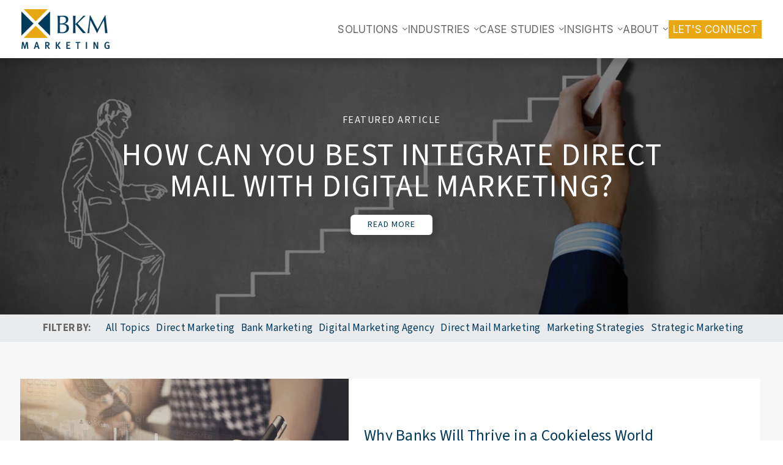

--- FILE ---
content_type: text/html; charset=UTF-8
request_url: https://www.bkmmarketing.com/blog/topic/bank-marketing
body_size: 11317
content:
<!doctype html><html lang="en-us"><head>
    <meta charset="utf-8">
    <title>BKM Marketing Perspectives | Marketing Blog | Bank Marketing</title>
    <link rel="shortcut icon" href="https://www.bkmmarketing.com/hs-fs/file-2467442905-ico/Images2/favicon.ico">
    <meta name="description" content="Bank Marketing | Marketing insights you can use right now integrating smart strategy, award-winning creative and one-stop marketing programs for results-driven marketers.">
    <link href="https://maxcdn.bootstrapcdn.com/font-awesome/4.7.0/css/font-awesome.min.css" rel="stylesheet"> 
    <!--  Slick Slider CSS CDN Version    -->
    <link rel="stylesheet" href="https://cdnjs.cloudflare.com/ajax/libs/slick-carousel/1.9.0/slick-theme.min.css">
    <link rel="stylesheet" href="https://cdnjs.cloudflare.com/ajax/libs/slick-carousel/1.9.0/slick.min.css" integrity="sha256-UK1EiopXIL+KVhfbFa8xrmAWPeBjMVdvYMYkTAEv/HI=" crossorigin="anonymous">
    
    
    
          
    
       
    
    <meta name="viewport" content="width=device-width, initial-scale=1">

    <script src="/hs/hsstatic/jquery-libs/static-1.4/jquery/jquery-1.11.2.js"></script>
<script src="/hs/hsstatic/jquery-libs/static-1.4/jquery-migrate/jquery-migrate-1.2.1.js"></script>
<script>hsjQuery = window['jQuery'];</script>
    <meta property="og:description" content="Bank Marketing | Marketing insights you can use right now integrating smart strategy, award-winning creative and one-stop marketing programs for results-driven marketers.">
    <meta property="og:title" content="BKM Marketing Perspectives | Marketing Blog | Bank Marketing">
    <meta name="twitter:description" content="Bank Marketing | Marketing insights you can use right now integrating smart strategy, award-winning creative and one-stop marketing programs for results-driven marketers.">
    <meta name="twitter:title" content="BKM Marketing Perspectives | Marketing Blog | Bank Marketing">

    

    
    <style>
a.cta_button{-moz-box-sizing:content-box !important;-webkit-box-sizing:content-box !important;box-sizing:content-box !important;vertical-align:middle}.hs-breadcrumb-menu{list-style-type:none;margin:0px 0px 0px 0px;padding:0px 0px 0px 0px}.hs-breadcrumb-menu-item{float:left;padding:10px 0px 10px 10px}.hs-breadcrumb-menu-divider:before{content:'›';padding-left:10px}.hs-featured-image-link{border:0}.hs-featured-image{float:right;margin:0 0 20px 20px;max-width:50%}@media (max-width: 568px){.hs-featured-image{float:none;margin:0;width:100%;max-width:100%}}.hs-screen-reader-text{clip:rect(1px, 1px, 1px, 1px);height:1px;overflow:hidden;position:absolute !important;width:1px}
</style>

<link rel="stylesheet" href="https://www.bkmmarketing.com/hubfs/hub_generated/template_assets/1/45283514112/1766081424280/template_main.css">
<link rel="stylesheet" href="https://www.bkmmarketing.com/hubfs/hub_generated/template_assets/1/45283108875/1766081427182/template_theme-overrides.min.css">
<link rel="stylesheet" href="https://www.bkmmarketing.com/hubfs/hub_generated/template_assets/1/45282997642/1766081422474/template_responsive.min.css">
<link rel="stylesheet" href="https://www.bkmmarketing.com/hubfs/hub_generated/module_assets/1/45282997650/1761892042354/module_Header.min.css">
<style>
  @font-face {
    font-family: "Inter";
    font-weight: 400;
    font-style: normal;
    font-display: swap;
    src: url("/_hcms/googlefonts/Inter/regular.woff2") format("woff2"), url("/_hcms/googlefonts/Inter/regular.woff") format("woff");
  }
  @font-face {
    font-family: "Inter";
    font-weight: 700;
    font-style: normal;
    font-display: swap;
    src: url("/_hcms/googlefonts/Inter/700.woff2") format("woff2"), url("/_hcms/googlefonts/Inter/700.woff") format("woff");
  }
  @font-face {
    font-family: "Lato";
    font-weight: 400;
    font-style: normal;
    font-display: swap;
    src: url("/_hcms/googlefonts/Lato/regular.woff2") format("woff2"), url("/_hcms/googlefonts/Lato/regular.woff") format("woff");
  }
  @font-face {
    font-family: "Lato";
    font-weight: 700;
    font-style: normal;
    font-display: swap;
    src: url("/_hcms/googlefonts/Lato/700.woff2") format("woff2"), url("/_hcms/googlefonts/Lato/700.woff") format("woff");
  }
  @font-face {
    font-family: "Source Sans 3";
    font-weight: 400;
    font-style: normal;
    font-display: swap;
    src: url("/_hcms/googlefonts/Source_Sans_3/regular.woff2") format("woff2"), url("/_hcms/googlefonts/Source_Sans_3/regular.woff") format("woff");
  }
  @font-face {
    font-family: "Source Sans 3";
    font-weight: 700;
    font-style: normal;
    font-display: swap;
    src: url("/_hcms/googlefonts/Source_Sans_3/700.woff2") format("woff2"), url("/_hcms/googlefonts/Source_Sans_3/700.woff") format("woff");
  }
</style>

    

    
<!--  Added by GoogleTagManager integration -->
<script>
var _hsp = window._hsp = window._hsp || [];
window.dataLayer = window.dataLayer || [];
function gtag(){dataLayer.push(arguments);}

var useGoogleConsentModeV2 = true;
var waitForUpdateMillis = 1000;



var hsLoadGtm = function loadGtm() {
    if(window._hsGtmLoadOnce) {
      return;
    }

    if (useGoogleConsentModeV2) {

      gtag('set','developer_id.dZTQ1Zm',true);

      gtag('consent', 'default', {
      'ad_storage': 'denied',
      'analytics_storage': 'denied',
      'ad_user_data': 'denied',
      'ad_personalization': 'denied',
      'wait_for_update': waitForUpdateMillis
      });

      _hsp.push(['useGoogleConsentModeV2'])
    }

    (function(w,d,s,l,i){w[l]=w[l]||[];w[l].push({'gtm.start':
    new Date().getTime(),event:'gtm.js'});var f=d.getElementsByTagName(s)[0],
    j=d.createElement(s),dl=l!='dataLayer'?'&l='+l:'';j.async=true;j.src=
    'https://www.googletagmanager.com/gtm.js?id='+i+dl;f.parentNode.insertBefore(j,f);
    })(window,document,'script','dataLayer','GTM-PRDXQ2B');

    window._hsGtmLoadOnce = true;
};

_hsp.push(['addPrivacyConsentListener', function(consent){
  if(consent.allowed || (consent.categories && consent.categories.analytics)){
    hsLoadGtm();
  }
}]);

</script>

<!-- /Added by GoogleTagManager integration -->


<script type="application/ld+json">
{
  "@context": "http://www.schema.org",
  "@type": "ProfessionalService",
  "name": "BKM Marketing Associates, Inc.",
  "url": "https://www.bkmmarketing.com/",
  "logo": "https://www.bkmmarketing.com/hubfs/images/BKM-Marketing-Rich-Card-344x344.jpg",
  "image": "https://www.bkmmarketing.com/hubfs/images/BKM-Marketing-Rich-Card-344x344.jpg",
  "description": "BKM Marketing is an integrated marketing agency that delivers high-impact marketing programs for B2B and B2C companies. BKM Marketing integrates smart strategy, award-winning creative, and one-stop marketing program execution for banks and other results-driven marketers.  Founded in 2002, BKM assembles high-caliber project teams of award-winning creatives, data analysts, and digital/print production experts that help clients get to market effectively and efficiently. ",
  "address": {
     "@type": "PostalAddress",
     "streetAddress": "150 Grossman Drive, Suite 307",
     "addressLocality": "Braintree",
     "addressRegion": "Massachusetts",
     "postalCode": "02184",
     "addressCountry": "United States"
  },
  "geo": {
     "@type": "GeoCoordinates",
     "latitude": "42.2115035",
     "longitude": "-70.9999588"
  },
  "hasMap": "https://www.google.com/maps/place/BKM+Marketing+Associates,+Inc./@42.2115035,-70.9999588,15z/data=!4m5!3m4!1s0x0:0x8f47d6ef1082f258!8m2!3d42.2115035!4d-70.9999588",
   "openingHours": "Mo 09:00-18:00 Tu 09:00-16:00 We 09:30-16:00 Th 09:00-16:00 Fr 09:00-16:00",
  "telephone": "7817418005"}
  "email": "info@BKMMarketing.com",
     "sameAs": [
          "https://www.linkedin.com/company/bkm-marketing-associates-inc.",
          "https://twitter.com/BKMMarketing",
          "https://www.facebook.com/BKMMarket/",
     ]
}
</script>

<script type="application/ld+json">
{
  "@context": "http://www.schema.org",
  "@type": "Corporation",
  "name": "BKM Marketing Associates, Inc.",
  "url": "https://www.bkmmarketing.com/",
  "logo": "https://www.bkmmarketing.com/hubfs/images/BKM-Marketing-Rich-Card-344x344.jpg",
  "image": "https://www.bkmmarketing.com/hubfs/images/BKM-Marketing-Rich-Card-344x344.jpg",
  "description": "BKM Marketing is an integrated marketing agency that delivers high-impact marketing programs for B2B and B2C companies. BKM Marketing integrates smart strategy, award-winning creative, and one-stop marketing program execution for banks and other results-driven marketers.  Founded in 2002, BKM assembles high-caliber project teams of award-winning creatives, data analysts, and digital/print production experts that help clients get to market effectively and efficiently.",
  "address": {
     "@type": "PostalAddress",
     "streetAddress": "150 Grossman Drive, Suite 307",
     "addressLocality": "Braintree",
     "addressRegion": "Massachusetts",
     "postalCode": "02184",
     "addressCountry": "United States"
  }
  }
  "email": "info@BKMMarketing.com",
     "sameAs": [
          "https://www.linkedin.com/company/bkm-marketing-associates-inc.",
          "https://twitter.com/BKMMarketing",
          "https://www.facebook.com/BKMMarket/",
     ]
}
</script>

<script async src="https://mm-uxrv.com/js/mm_6ec774a1-91e0-4b20-8575-466c0b81b4cc-42676048.js"></script>
<meta name="twitter:site" content="@BKMMarketing">
<link rel="next" href="https://www.bkmmarketing.com/blog/topic/bank-marketing/page/2">
<meta property="og:image" content="https://www.bkmmarketing.com/hubfs/Modern%20wireless%20technology%20and%20social%20media%20illustration.jpeg">
<meta property="og:image:width" content="1000">
<meta property="og:image:height" content="667">
<meta property="og:image:alt" content="BKM Marketing Blot - Perspectives: Marketing Insights You Can Use Right Now listing page">
<meta name="twitter:image" content="https://www.bkmmarketing.com/hubfs/Modern%20wireless%20technology%20and%20social%20media%20illustration.jpeg">
<meta name="twitter:image:alt" content="BKM Marketing Blot - Perspectives: Marketing Insights You Can Use Right Now listing page">

<meta property="og:url" content="https://www.bkmmarketing.com/blog/topic/bank-marketing">
<meta property="og:type" content="blog">
<meta name="twitter:card" content="summary">
<link rel="alternate" type="application/rss+xml" href="https://www.bkmmarketing.com/blog/rss.xml">
<meta name="twitter:domain" content="www.bkmmarketing.com">
<script src="//platform.linkedin.com/in.js" type="text/javascript">
    lang: en_US
</script>

<meta http-equiv="content-language" content="en-us">





  
    <script type="text/javascript" src="//cdnjs.cloudflare.com/ajax/libs/jquery/1.7.1/jquery.min.js"></script>
    <script type="text/javascript" src="//cdn.jsdelivr.net/npm/slick-carousel@1.8.1/slick/slick.min.js"></script>
  <meta name="generator" content="HubSpot"></head>
  <body>
<!--  Added by GoogleTagManager integration -->
<noscript><iframe src="https://www.googletagmanager.com/ns.html?id=GTM-PRDXQ2B" height="0" width="0" style="display:none;visibility:hidden"></iframe></noscript>

<!-- /Added by GoogleTagManager integration -->

    <div class="body-wrapper banner-fix   hs-content-id-71722915716 hs-blog-listing hs-content-path-blog hs-content-name-perspectives-marketing-insights-you-can-use-right- hs-blog-name-perspectives-marketing-insights-you-can-use-right- hs-blog-id-2447277580">
      
        <div data-global-resource-path="Regal-Lite-Theme copy/templates/partials/header.html"><header class="header">
  <div class="header__container content-wrapper">
    <div id="hs_cos_wrapper_header" class="hs_cos_wrapper hs_cos_wrapper_widget hs_cos_wrapper_type_module" style="" data-hs-cos-general-type="widget" data-hs-cos-type="module"><div class="unique-header-main"> 
  <div class="unique-header light-header ">
    <div class="container">
       <div class="unique-header-inner">
         <div class="unique-logo-wrap">
           <div class="main-logo">        
               <span id="hs_cos_wrapper_header_" class="hs_cos_wrapper hs_cos_wrapper_widget hs_cos_wrapper_type_logo" style="" data-hs-cos-general-type="widget" data-hs-cos-type="logo"><a href="//www.bkmmarketing.com" id="hs-link-header_" style="border-width:0px;border:0px;"><img src="https://www.bkmmarketing.com/hs-fs/hubfs/bkm-marketing/images/logo.png?width=144&amp;height=65&amp;name=logo.png" class="hs-image-widget " height="65" style="height: auto;width:144px;border-width:0px;border:0px;" width="144" alt="BKM Marketing Logo" title="BKM Marketing Logo" srcset="https://www.bkmmarketing.com/hs-fs/hubfs/bkm-marketing/images/logo.png?width=72&amp;height=33&amp;name=logo.png 72w, https://www.bkmmarketing.com/hs-fs/hubfs/bkm-marketing/images/logo.png?width=144&amp;height=65&amp;name=logo.png 144w, https://www.bkmmarketing.com/hs-fs/hubfs/bkm-marketing/images/logo.png?width=216&amp;height=98&amp;name=logo.png 216w, https://www.bkmmarketing.com/hs-fs/hubfs/bkm-marketing/images/logo.png?width=288&amp;height=130&amp;name=logo.png 288w, https://www.bkmmarketing.com/hs-fs/hubfs/bkm-marketing/images/logo.png?width=360&amp;height=163&amp;name=logo.png 360w, https://www.bkmmarketing.com/hs-fs/hubfs/bkm-marketing/images/logo.png?width=432&amp;height=195&amp;name=logo.png 432w" sizes="(max-width: 144px) 100vw, 144px"></a></span>
             </div>             
         </div>
         <div class="menu-block-wrap">         
         <div class="unique-header-menu">
           <span id="hs_cos_wrapper_header_" class="hs_cos_wrapper hs_cos_wrapper_widget hs_cos_wrapper_type_menu" style="" data-hs-cos-general-type="widget" data-hs-cos-type="menu"><div id="hs_menu_wrapper_header_" class="hs-menu-wrapper active-branch flyouts hs-menu-flow-horizontal" role="navigation" data-sitemap-name="default" data-menu-id="10069924134" aria-label="Navigation Menu">
 <ul role="menu" class="active-branch">
  <li class="hs-menu-item hs-menu-depth-1 hs-item-has-children" role="none"><a href="javascript:;" aria-haspopup="true" aria-expanded="false" role="menuitem">Solutions</a>
   <ul role="menu" class="hs-menu-children-wrapper">
    <li class="hs-menu-item hs-menu-depth-2" role="none"><a href="https://www.bkmmarketing.com/direct-mail" role="menuitem">Direct Mail</a></li>
    <li class="hs-menu-item hs-menu-depth-2" role="none"><a href="https://www.bkmmarketing.com/performance-marketing" role="menuitem">Digital Integration</a></li>
    <li class="hs-menu-item hs-menu-depth-2" role="none"><a href="https://www.bkmmarketing.com/agencypartners" role="menuitem">Agency Partners</a></li>
   </ul></li>
  <li class="hs-menu-item hs-menu-depth-1 hs-item-has-children active-branch" role="none"><a href="javascript:;" aria-haspopup="true" aria-expanded="false" role="menuitem">Industries</a>
   <ul role="menu" class="hs-menu-children-wrapper active-branch">
    <li class="hs-menu-item hs-menu-depth-2 hs-item-has-children active-branch" role="none"><a href="javascript:;" role="menuitem">Banking</a>
     <ul role="menu" class="hs-menu-children-wrapper active-branch">
      <li class="hs-menu-item hs-menu-depth-3" role="none"><a href="https://www.bkmmarketing.com/banks_grow" role="menuitem">Grow</a></li>
      <li class="hs-menu-item hs-menu-depth-3" role="none"><a href="https://www.bkmmarketing.com/banks_differentiate" role="menuitem">Differentiate</a></li>
      <li class="hs-menu-item hs-menu-depth-3" role="none"><a href="https://www.bkmmarketing.com/banks_analyze" role="menuitem">Analyze</a></li>
      <li class="hs-menu-item hs-menu-depth-3 hs-item-has-children" role="none"><a href="https://www.bkmmarketing.com/banks-merger" role="menuitem">Mergers/Conversions</a>
       <ul role="menu" class="hs-menu-children-wrapper">
        <li class="hs-menu-item hs-menu-depth-4" role="none"><a href="//bankmergermarketing.com" role="menuitem" target="_blank" rel="noopener">Bank Merger Marketing</a></li>
        <li class="hs-menu-item hs-menu-depth-4" role="none"><a href="https://www.bkmmarketing.com/banks-merger/conversion-communications" role="menuitem">System Conversion Communications</a></li>
       </ul></li>
      <li class="hs-menu-item hs-menu-depth-3 active active-branch" role="none"><a href="https://www.bkmmarketing.com/blog" role="menuitem">Thought Leadership</a></li>
      <li class="hs-menu-item hs-menu-depth-3" role="none"><a href="https://www.bkmmarketing.com/our-work-banks" role="menuitem">Our Work</a></li>
     </ul></li>
    <li class="hs-menu-item hs-menu-depth-2" role="none"><a href="https://www.bkmmarketing.com/our-clients" role="menuitem">Our Clients</a></li>
   </ul></li>
  <li class="hs-menu-item hs-menu-depth-1 hs-item-has-children" role="none"><a href="https://www.bkmmarketing.com/our-work-marketing" aria-haspopup="true" aria-expanded="false" role="menuitem">Case Studies</a>
   <ul role="menu" class="hs-menu-children-wrapper">
    <li class="hs-menu-item hs-menu-depth-2" role="none"><a href="https://www.bkmmarketing.com/our-work-banks" role="menuitem">Banking</a></li>
    <li class="hs-menu-item hs-menu-depth-2" role="none"><a href="https://www.bkmmarketing.com/our-work-marketing" role="menuitem">Results</a></li>
   </ul></li>
  <li class="hs-menu-item hs-menu-depth-1 hs-item-has-children active-branch" role="none"><a href="https://www.bkmmarketing.com/blog" aria-haspopup="true" aria-expanded="false" role="menuitem">Insights</a>
   <ul role="menu" class="hs-menu-children-wrapper active-branch">
    <li class="hs-menu-item hs-menu-depth-2 active active-branch" role="none"><a href="https://www.bkmmarketing.com/blog" role="menuitem">Blog + Insights</a></li>
    <li class="hs-menu-item hs-menu-depth-2" role="none"><a href="https://www.bkmmarketing.com/resource-library" role="menuitem">Resource Library</a></li>
    <li class="hs-menu-item hs-menu-depth-2" role="none"><a href="https://www.bkmmarketing.com/resource-library/videos" role="menuitem">Videos + Best Practices</a></li>
    <li class="hs-menu-item hs-menu-depth-2" role="none"><a href="https://www.bkmmarketing.com/resource-library/newsletters" role="menuitem">Bank M&amp;A Newsletters</a></li>
   </ul></li>
  <li class="hs-menu-item hs-menu-depth-1 hs-item-has-children" role="none"><a href="javascript:;" aria-haspopup="true" aria-expanded="false" role="menuitem">About</a>
   <ul role="menu" class="hs-menu-children-wrapper">
    <li class="hs-menu-item hs-menu-depth-2" role="none"><a href="https://www.bkmmarketing.com/team-bkm" role="menuitem">Team/Partners</a></li>
    <li class="hs-menu-item hs-menu-depth-2" role="none"><a href="https://www.bkmmarketing.com/in-the-news" role="menuitem">In the News</a></li>
    <li class="hs-menu-item hs-menu-depth-2" role="none"><a href="https://www.bkmmarketing.com/careers" role="menuitem">Careers</a></li>
    <li class="hs-menu-item hs-menu-depth-2" role="none"><a href="https://www.bkmmarketing.com/connect" role="menuitem">Contact</a></li>
   </ul></li>
  <li class="hs-menu-item hs-menu-depth-1" role="none"><a href="https://www.bkmmarketing.com/connect" role="menuitem"><span style="background-color: #e8a713; color: #fff; size: 12px; padding: 5px 7px;">LET'S CONNECT</span></a></li>
 </ul>
</div></span>
         </div>      
         </div>
       </div>
      </div>
    </div>
  </div></div>  
  </div>
</header></div>
      

      
<main class="body-container-wrapper">
  <div class="body-container body-container--blog-index">
       
    
    
    
    
      
          
    <div class="featured-article" style="background-image:url(https://www.bkmmarketing.com/hubfs/Close%20up%20of%20human%20hand%20drawing%20career%20ladder%20with%20chalk.jpeg);">
              <div class="inner">
                  <div class="page-center">
                                  <!--<p>Featured Article</p>-->
                    <div class="overline overline-white">
                      FEATURED ARTICLE
                    </div>
                      <h1 class="featured-banner"><a href="https://www.bkmmarketing.com/blog/overcoming-common-challenges-in-integrating-direct-mail">How can you best integrate direct mail with digital marketing?</a></h1>
                      <a class="btn small_btn read-more" href="https://www.bkmmarketing.com/blog/overcoming-common-challenges-in-integrating-direct-mail">Read More</a>
                  </div>
              </div>
          </div>
        
    
     
    <div id="hs_cos_wrapper_module_17618618033374" class="hs_cos_wrapper hs_cos_wrapper_widget hs_cos_wrapper_type_module" style="" data-hs-cos-general-type="widget" data-hs-cos-type="module">
<div class="blog-topics">
  <div class="page-center">
    

    
    <div class="topics-list" aria-label="Filter blog posts by topic">
      <strong class="topics-label" style=" width: 100px;">FILTER BY:</strong>
      <ul>
        <li><a href="https://www.bkmmarketing.com/blog">All Topics</a></li>
        
          <li><a href="https://www.bkmmarketing.com/blog/topic/direct-marketing">Direct Marketing</a></li>
        
          <li><a href="https://www.bkmmarketing.com/blog/topic/bank-marketing">Bank Marketing</a></li>
        
          <li><a href="https://www.bkmmarketing.com/blog/topic/digital-marketing-agency">Digital Marketing Agency</a></li>
        
          <li><a href="https://www.bkmmarketing.com/blog/topic/direct-mail-marketing">Direct Mail Marketing</a></li>
        
          <li><a href="https://www.bkmmarketing.com/blog/topic/marketing-strategies">Marketing Strategies</a></li>
        
          <li><a href="https://www.bkmmarketing.com/blog/topic/strategic-marketing">Strategic Marketing</a></li>
        
      </ul>
    </div>

    
    <div class="topics-select" aria-label="Filter blog posts by topic">
      <select id="topicSelect" style="color: #cccccc;">
        <option value="https://www.bkmmarketing.com/blog">Filter By Topics</option>
        
          <option value="https://www.bkmmarketing.com/blog/topic/direct-marketing">
            Direct Marketing
          </option>
        
          <option value="https://www.bkmmarketing.com/blog/topic/bank-marketing">
            Bank Marketing
          </option>
        
          <option value="https://www.bkmmarketing.com/blog/topic/digital-marketing-agency">
            Digital Marketing Agency
          </option>
        
          <option value="https://www.bkmmarketing.com/blog/topic/direct-mail-marketing">
            Direct Mail Marketing
          </option>
        
          <option value="https://www.bkmmarketing.com/blog/topic/marketing-strategies">
            Marketing Strategies
          </option>
        
          <option value="https://www.bkmmarketing.com/blog/topic/strategic-marketing">
            Strategic Marketing
          </option>
        
      </select>
    </div>
  </div>
</div>

<style>
/* ——— Layout ——— */
.blog-topics .topics-label { margin-right: .5rem; font-weight: 600; }

/* Desktop list */
.blog-topics .topics-list { display: flex; align-items: center; gap: .5rem; justify-content: center;}
.blog-topics .topics-list ul { list-style: none; margin: 0; padding: 0; display: flex; flex-wrap: wrap; gap: .5rem .75rem; }
.blog-topics .topics-list a { text-decoration: none; }
.blog-topics .topics-list a:hover { text-decoration: underline; }

/* Mobile select (hidden on desktop by default) */
.blog-topics .topics-select { display: none; }
.blog-topics select {
  min-height: 44px;
  padding: .5rem .75rem;
  border-radius: 10px;
  border: 1px solid #d1d5db;
  font: inherit;
}

/* ——— Responsive toggle ——— */
@media (max-width: 768px){
  .blog-topics .topics-list { display: none; }
  .blog-topics .topics-select { display: flex; align-items: center; width: 100%; flex-wrap: wrap; justify-content: center; padding: 10px; }
  .blog-topics .topics-select select { width: 100%; }
}
</style>

<script>
document.addEventListener('DOMContentLoaded', function () {
  var sel = document.getElementById('topicSelect');
  if (sel) {
    sel.addEventListener('change', function (e) {
      var url = e.target.value;
      if (url) window.location.href = url;
    });
  }
});
</script></div>
   
    
    
    <div class="container"> 
      <section class="blog-listing-five">        
        <div class="row-fluid">
          <div class="span12 blog-listing-one-main">        
        <div class="blog-section blog-listing-one">
          <div class="blog-listing-wrapper cell-wrapper">
              <div class="blog-section">
            <div class="blog-listing-wrapper cell-wrapper">
                
                  <div class="post-listing">
                    
                    <div class="post-item">
                      <div class="post-inner">
                        
                        
                        <div class="hs-featured-image-wrapper">
                          <a href="https://www.bkmmarketing.com/blog/banks-thrive-cookieless-world" title="" class="hs-featured-image-link">
                            <img src="https://www.bkmmarketing.com/hubfs/Imported%20sitepage%20images/sales-and-marketing-1.jpg" class="hs-featured-image" alt="BAI - Why banks will thrive in a cookieless world | BKM Marketing - Megan Allinson">
                          </a>
                          <a class="btn small_btn read-more" href="https://www.bkmmarketing.com/blog/banks-thrive-cookieless-world">Read More</a>
                          
                          <p id="hubspot-topic_data">
                            
                            <a class="topic-link" href="https://www.bkmmarketing.com/blog/topic/bank-marketing">Bank Marketing</a>,
                            
                            <a class="topic-link" href="https://www.bkmmarketing.com/blog/topic/marketing-strategies">Marketing Strategies</a>,
                            
                            <a class="topic-link" href="https://www.bkmmarketing.com/blog/topic/digital-marketing">Digital Marketing</a>
                            
                          </p>
                          
                        </div>
                        
                        <div class="short-desc">
                           <a class="post-title" href="https://www.bkmmarketing.com/blog/banks-thrive-cookieless-world">Why Banks Will Thrive in a Cookieless World</a>
                          <p>With the phasing out of third-party cookies by major web browsers, banks will have to find alternative ways to collect customer data and deliver personalized experiences.</p>
                          <div class="date" style="display: none"><span class="tag-color">
                            Bank Marketing,
                            
                            Marketing Strategies,
                            
                            Digital Marketing
                            </span></div>
                                                   <div id="hubspot-author_data" class="hubspot-editable" data-hubspot-form-id="author_data" data-hubspot-name="Blog Author">
                            
                            
                            <a class="author-link" href="https://www.bkmmarketing.com/blog/author/megan-allinson">By Megan Allinson</a>
                            
                          </div>
                        </div>
                        
                    </div>
                  </div>
                  
                    <div class="post-item">
                      <div class="post-inner">
                        
                        
                        <div class="hs-featured-image-wrapper">
                          <a href="https://www.bkmmarketing.com/blog/six-steps-to-connect-with-your-audience" title="" class="hs-featured-image-link">
                            <img src="https://www.bkmmarketing.com/hubfs/BKM_6_steps_to_understand_and_connect_with_your_audience_5de650930ae19.png" class="hs-featured-image" alt="BKM Marketing Six Steps to Connect Audience MarTech Advisor">
                          </a>
                          <a class="btn small_btn read-more" href="https://www.bkmmarketing.com/blog/six-steps-to-connect-with-your-audience">Read More</a>
                          
                          <p id="hubspot-topic_data">
                            
                            <a class="topic-link" href="https://www.bkmmarketing.com/blog/topic/direct-mail-marketing">Direct Mail Marketing</a>,
                            
                            <a class="topic-link" href="https://www.bkmmarketing.com/blog/topic/bank-marketing">Bank Marketing</a>,
                            
                            <a class="topic-link" href="https://www.bkmmarketing.com/blog/topic/direct-marketing">Direct Marketing</a>,
                            
                            <a class="topic-link" href="https://www.bkmmarketing.com/blog/topic/marketing-for-banks">Marketing For Banks</a>,
                            
                            <a class="topic-link" href="https://www.bkmmarketing.com/blog/topic/financial-marketing">Financial Marketing</a>,
                            
                            <a class="topic-link" href="https://www.bkmmarketing.com/blog/topic/bank-communications">Bank Communications</a>,
                            
                            <a class="topic-link" href="https://www.bkmmarketing.com/blog/topic/marketing-strategies">Marketing Strategies</a>,
                            
                            <a class="topic-link" href="https://www.bkmmarketing.com/blog/topic/strategic-marketing">Strategic Marketing</a>,
                            
                            <a class="topic-link" href="https://www.bkmmarketing.com/blog/topic/digital-marketing-agency">Digital Marketing Agency</a>,
                            
                            <a class="topic-link" href="https://www.bkmmarketing.com/blog/topic/small-business-marketing">Small Business Marketing</a>,
                            
                            <a class="topic-link" href="https://www.bkmmarketing.com/blog/topic/marketing-for-financial-services">Marketing For Financial Services</a>,
                            
                            <a class="topic-link" href="https://www.bkmmarketing.com/blog/topic/martech-advisor">MarTech Advisor</a>
                            
                          </p>
                          
                        </div>
                        
                        <div class="short-desc">
                           <a class="post-title" href="https://www.bkmmarketing.com/blog/six-steps-to-connect-with-your-audience">Six Steps to Help You Connect with your Audience</a>
                          <p>The path to increasing sales starts with effective customer and prospect engagement. Here are six steps you can take to help understand and enhance connections with your audience, as...</p>
                          <div class="date" style="display: none"><span class="tag-color">
                            Direct Mail Marketing,
                            
                            Bank Marketing,
                            
                            Direct Marketing,
                            
                            Marketing For Banks,
                            
                            Financial Marketing,
                            
                            Bank Communications,
                            
                            Marketing Strategies,
                            
                            Strategic Marketing,
                            
                            Digital Marketing Agency,
                            
                            Small Business Marketing,
                            
                            Marketing For Financial Services,
                            
                            MarTech Advisor
                            </span></div>
                                                   <div id="hubspot-author_data" class="hubspot-editable" data-hubspot-form-id="author_data" data-hubspot-name="Blog Author">
                            
                            
                            <a class="author-link" href="https://www.bkmmarketing.com/blog/author/katie-pinabell">By Katie Pinabell</a>
                            
                          </div>
                        </div>
                        
                    </div>
                  </div>
                  
                    <div class="post-item">
                      <div class="post-inner">
                        
                        
                        <div class="hs-featured-image-wrapper">
                          <a href="https://www.bkmmarketing.com/blog/maximize-budget-improving-targeting" title="" class="hs-featured-image-link">
                            <img src="https://www.bkmmarketing.com/hubfs/Businessman%20looking%20forward%20with%20binoculars%20cloudy%20background%20and%20graphs%2c%20charts%20around.jpeg" class="hs-featured-image" alt="[3] Three tips to maximize your budget by improving your targeting by BKM Marketing">
                          </a>
                          <a class="btn small_btn read-more" href="https://www.bkmmarketing.com/blog/maximize-budget-improving-targeting">Read More</a>
                          
                          <p id="hubspot-topic_data">
                            
                            <a class="topic-link" href="https://www.bkmmarketing.com/blog/topic/bank-marketing">Bank Marketing</a>,
                            
                            <a class="topic-link" href="https://www.bkmmarketing.com/blog/topic/direct-marketing">Direct Marketing</a>,
                            
                            <a class="topic-link" href="https://www.bkmmarketing.com/blog/topic/marketing-strategies">Marketing Strategies</a>,
                            
                            <a class="topic-link" href="https://www.bkmmarketing.com/blog/topic/strategic-marketing">Strategic Marketing</a>
                            
                          </p>
                          
                        </div>
                        
                        <div class="short-desc">
                           <a class="post-title" href="https://www.bkmmarketing.com/blog/maximize-budget-improving-targeting">[3] Tips to Maximize Your Budget by Improving Your Bank's Targeting</a>
                          <p>While I first wrote about defining your target market to stretch your marketing budget in late 2020, its underlying message has never been proven more true. As marketers, we continue to...</p>
                          <div class="date" style="display: none"><span class="tag-color">
                            Bank Marketing,
                            
                            Direct Marketing,
                            
                            Marketing Strategies,
                            
                            Strategic Marketing
                            </span></div>
                                                   <div id="hubspot-author_data" class="hubspot-editable" data-hubspot-form-id="author_data" data-hubspot-name="Blog Author">
                            
                            
                            <a class="author-link" href="https://www.bkmmarketing.com/blog/author/megan-allinson">By Megan Allinson</a>
                            
                          </div>
                        </div>
                        
                    </div>
                  </div>
                  
                    <div class="post-item">
                      <div class="post-inner">
                        
                        
                        <div class="hs-featured-image-wrapper">
                          <a href="https://www.bkmmarketing.com/blog/covid-left-banks-scrambling-for-digital-solutions-now-they-need-to-evaluate-those-investments" title="" class="hs-featured-image-link">
                            <img src="https://www.bkmmarketing.com/hubfs/Influence%20and%20Co%20Articles_images/Digital-Solutions_International%20Banker_April%202020.png" class="hs-featured-image" alt="BKM Marketing - COVID Left Banks Scrambling for Digital Solutions">
                          </a>
                          <a class="btn small_btn read-more" href="https://www.bkmmarketing.com/blog/covid-left-banks-scrambling-for-digital-solutions-now-they-need-to-evaluate-those-investments">Read More</a>
                          
                          <p id="hubspot-topic_data">
                            
                            <a class="topic-link" href="https://www.bkmmarketing.com/blog/topic/bank-marketing">Bank Marketing</a>,
                            
                            <a class="topic-link" href="https://www.bkmmarketing.com/blog/topic/direct-marketing">Direct Marketing</a>,
                            
                            <a class="topic-link" href="https://www.bkmmarketing.com/blog/topic/marketing-for-banks">Marketing For Banks</a>,
                            
                            <a class="topic-link" href="https://www.bkmmarketing.com/blog/topic/financial-marketing">Financial Marketing</a>,
                            
                            <a class="topic-link" href="https://www.bkmmarketing.com/blog/topic/bank-communications">Bank Communications</a>,
                            
                            <a class="topic-link" href="https://www.bkmmarketing.com/blog/topic/marketing-strategies">Marketing Strategies</a>,
                            
                            <a class="topic-link" href="https://www.bkmmarketing.com/blog/topic/strategic-marketing">Strategic Marketing</a>,
                            
                            <a class="topic-link" href="https://www.bkmmarketing.com/blog/topic/digital-marketing-agency">Digital Marketing Agency</a>,
                            
                            <a class="topic-link" href="https://www.bkmmarketing.com/blog/topic/marketing-for-financial-services">Marketing For Financial Services</a>
                            
                          </p>
                          
                        </div>
                        
                        <div class="short-desc">
                           <a class="post-title" href="https://www.bkmmarketing.com/blog/covid-left-banks-scrambling-for-digital-solutions-now-they-need-to-evaluate-those-investments">COVID Left Banks Scrambling for Digital Solutions. Now, They Need to Evaluate Those Investments.</a>
                          <p>In the banking industry, there is little question that COVID-19 forced digital adoption at an unparalleled rate. Long lead times for preplanned digital transformations were suddenly...</p>
                          <div class="date" style="display: none"><span class="tag-color">
                            Bank Marketing,
                            
                            Direct Marketing,
                            
                            Marketing For Banks,
                            
                            Financial Marketing,
                            
                            Bank Communications,
                            
                            Marketing Strategies,
                            
                            Strategic Marketing,
                            
                            Digital Marketing Agency,
                            
                            Marketing For Financial Services
                            </span></div>
                                                   <div id="hubspot-author_data" class="hubspot-editable" data-hubspot-form-id="author_data" data-hubspot-name="Blog Author">
                            
                            
                            <a class="author-link" href="https://www.bkmmarketing.com/blog/author/megan-allinson">By Megan Allinson</a>
                            
                          </div>
                        </div>
                        
                    </div>
                  </div>
                  
                    <div class="post-item">
                      <div class="post-inner">
                        
                        
                        <div class="hs-featured-image-wrapper">
                          <a href="https://www.bkmmarketing.com/blog/four-critical-areas-to-understand-before-your-banks-merger" title="" class="hs-featured-image-link">
                            <img src="https://www.bkmmarketing.com/hubfs/Influence%20and%20Co%20Articles_images/BAI-4%20areas%20bank%20merger.jpg" class="hs-featured-image" alt="">
                          </a>
                          <a class="btn small_btn read-more" href="https://www.bkmmarketing.com/blog/four-critical-areas-to-understand-before-your-banks-merger">Read More</a>
                          
                          <p id="hubspot-topic_data">
                            
                            <a class="topic-link" href="https://www.bkmmarketing.com/blog/topic/bank-marketing">Bank Marketing</a>,
                            
                            <a class="topic-link" href="https://www.bkmmarketing.com/blog/topic/direct-marketing">Direct Marketing</a>,
                            
                            <a class="topic-link" href="https://www.bkmmarketing.com/blog/topic/marketing-for-banks">Marketing For Banks</a>,
                            
                            <a class="topic-link" href="https://www.bkmmarketing.com/blog/topic/financial-marketing">Financial Marketing</a>,
                            
                            <a class="topic-link" href="https://www.bkmmarketing.com/blog/topic/bank-merger">Bank Merger</a>,
                            
                            <a class="topic-link" href="https://www.bkmmarketing.com/blog/topic/bank-communications">Bank Communications</a>,
                            
                            <a class="topic-link" href="https://www.bkmmarketing.com/blog/topic/marketing-strategies">Marketing Strategies</a>,
                            
                            <a class="topic-link" href="https://www.bkmmarketing.com/blog/topic/strategic-marketing">Strategic Marketing</a>,
                            
                            <a class="topic-link" href="https://www.bkmmarketing.com/blog/topic/digital-marketing-agency">Digital Marketing Agency</a>,
                            
                            <a class="topic-link" href="https://www.bkmmarketing.com/blog/topic/marketing-for-financial-services">Marketing For Financial Services</a>
                            
                          </p>
                          
                        </div>
                        
                        <div class="short-desc">
                           <a class="post-title" href="https://www.bkmmarketing.com/blog/four-critical-areas-to-understand-before-your-banks-merger">Four Critical Areas to Understand Before Your Bank’s Merger</a>
                          <p>While bank merger activity declined by 60%1 in 2020, as compared to 2019, due to several factors including a global pandemic, the banking industry is experiencing a reversing trend in 2021...</p>
                          <div class="date" style="display: none"><span class="tag-color">
                            Bank Marketing,
                            
                            Direct Marketing,
                            
                            Marketing For Banks,
                            
                            Financial Marketing,
                            
                            Bank Merger,
                            
                            Bank Communications,
                            
                            Marketing Strategies,
                            
                            Strategic Marketing,
                            
                            Digital Marketing Agency,
                            
                            Marketing For Financial Services
                            </span></div>
                                                   <div id="hubspot-author_data" class="hubspot-editable" data-hubspot-form-id="author_data" data-hubspot-name="Blog Author">
                            
                            
                            <a class="author-link" href="https://www.bkmmarketing.com/blog/author/megan-allinson">By Megan Allinson</a>
                            
                          </div>
                        </div>
                        
                    </div>
                  </div>
                  
                    <div class="post-item">
                      <div class="post-inner">
                        
                        
                        <div class="hs-featured-image-wrapper">
                          <a href="https://www.bkmmarketing.com/blog/consumers-now-use-their-bank-accounts-differently-how-bank-marketers-must-adapt" title="" class="hs-featured-image-link">
                            <img src="https://www.bkmmarketing.com/hubfs/Influence%20and%20Co%20Articles_images/Financial%20Brand%20Jan%2021%20Article.png" class="hs-featured-image" alt="">
                          </a>
                          <a class="btn small_btn read-more" href="https://www.bkmmarketing.com/blog/consumers-now-use-their-bank-accounts-differently-how-bank-marketers-must-adapt">Read More</a>
                          
                          <p id="hubspot-topic_data">
                            
                            <a class="topic-link" href="https://www.bkmmarketing.com/blog/topic/bank-marketing">Bank Marketing</a>,
                            
                            <a class="topic-link" href="https://www.bkmmarketing.com/blog/topic/direct-marketing">Direct Marketing</a>,
                            
                            <a class="topic-link" href="https://www.bkmmarketing.com/blog/topic/marketing-for-banks">Marketing For Banks</a>,
                            
                            <a class="topic-link" href="https://www.bkmmarketing.com/blog/topic/financial-marketing">Financial Marketing</a>,
                            
                            <a class="topic-link" href="https://www.bkmmarketing.com/blog/topic/bank-merger">Bank Merger</a>,
                            
                            <a class="topic-link" href="https://www.bkmmarketing.com/blog/topic/bank-communications">Bank Communications</a>,
                            
                            <a class="topic-link" href="https://www.bkmmarketing.com/blog/topic/marketing-strategies">Marketing Strategies</a>,
                            
                            <a class="topic-link" href="https://www.bkmmarketing.com/blog/topic/strategic-marketing">Strategic Marketing</a>,
                            
                            <a class="topic-link" href="https://www.bkmmarketing.com/blog/topic/digital-marketing-agency">Digital Marketing Agency</a>,
                            
                            <a class="topic-link" href="https://www.bkmmarketing.com/blog/topic/small-business-marketing">Small Business Marketing</a>,
                            
                            <a class="topic-link" href="https://www.bkmmarketing.com/blog/topic/marketing-for-financial-services">Marketing For Financial Services</a>
                            
                          </p>
                          
                        </div>
                        
                        <div class="short-desc">
                           <a class="post-title" href="https://www.bkmmarketing.com/blog/consumers-now-use-their-bank-accounts-differently-how-bank-marketers-must-adapt">Consumers Use Bank Accounts Differently: How Bank Marketers Must Adapt</a>
                          <p>“Since March 2020, checking account sales in the U.S. are down 200%, according to Raddon. Credit usage has also been displaced by debit card usage, which increased by 8.6%, according to the...</p>
                          <div class="date" style="display: none"><span class="tag-color">
                            Bank Marketing,
                            
                            Direct Marketing,
                            
                            Marketing For Banks,
                            
                            Financial Marketing,
                            
                            Bank Merger,
                            
                            Bank Communications,
                            
                            Marketing Strategies,
                            
                            Strategic Marketing,
                            
                            Digital Marketing Agency,
                            
                            Small Business Marketing,
                            
                            Marketing For Financial Services
                            </span></div>
                                                   <div id="hubspot-author_data" class="hubspot-editable" data-hubspot-form-id="author_data" data-hubspot-name="Blog Author">
                            
                            
                            <a class="author-link" href="https://www.bkmmarketing.com/blog/author/megan-allinson">By Megan Allinson</a>
                            
                          </div>
                        </div>
                        
                    </div>
                  </div>
                  
                    <div class="post-item">
                      <div class="post-inner">
                        
                        
                        <div class="hs-featured-image-wrapper">
                          <a href="https://www.bkmmarketing.com/blog/redefining-how-to-make-your-bank-merger-succeed" title="" class="hs-featured-image-link">
                            <img src="https://www.bkmmarketing.com/hubfs/BKM_Marketing_Bank_Merger_PDF-1.jpg" class="hs-featured-image" alt="BKM Marketing | Ebook | Bank Merger Marketing - Excelling Through Change">
                          </a>
                          <a class="btn small_btn read-more" href="https://www.bkmmarketing.com/blog/redefining-how-to-make-your-bank-merger-succeed">Read More</a>
                          
                          <p id="hubspot-topic_data">
                            
                            <a class="topic-link" href="https://www.bkmmarketing.com/blog/topic/bank-marketing">Bank Marketing</a>,
                            
                            <a class="topic-link" href="https://www.bkmmarketing.com/blog/topic/bank-merger-marketing">Bank Merger Marketing</a>
                            
                          </p>
                          
                        </div>
                        
                        <div class="short-desc">
                           <a class="post-title" href="https://www.bkmmarketing.com/blog/redefining-how-to-make-your-bank-merger-succeed">Redefining How to Make Your Bank Merger Succeed</a>
                          <p>The US banking industry has seen a relatively consistent consolidation rate of 5% over recent years. Prior to the pandemic hitting the industry beginning in March, analysts were touting...</p>
                          <div class="date" style="display: none"><span class="tag-color">
                            Bank Marketing,
                            
                            Bank Merger Marketing
                            </span></div>
                                                   <div id="hubspot-author_data" class="hubspot-editable" data-hubspot-form-id="author_data" data-hubspot-name="Blog Author">
                            
                            
                            <a class="author-link" href="https://www.bkmmarketing.com/blog/author/rick-hall">By Rick Hall</a>
                            
                          </div>
                        </div>
                        
                    </div>
                  </div>
                  
                    <div class="post-item">
                      <div class="post-inner">
                        
                        
                        <div class="hs-featured-image-wrapper">
                          <a href="https://www.bkmmarketing.com/blog/covid-19-office-updates" title="" class="hs-featured-image-link">
                            <img src="https://www.bkmmarketing.com/hubfs/BKM%20Marketing_COVID-19%20Blog-Returning%20to%20the%20Office.jpg" class="hs-featured-image" alt="">
                          </a>
                          <a class="btn small_btn read-more" href="https://www.bkmmarketing.com/blog/covid-19-office-updates">Read More</a>
                          
                          <p id="hubspot-topic_data">
                            
                            <a class="topic-link" href="https://www.bkmmarketing.com/blog/topic/direct-mail-marketing">Direct Mail Marketing</a>,
                            
                            <a class="topic-link" href="https://www.bkmmarketing.com/blog/topic/bank-marketing">Bank Marketing</a>,
                            
                            <a class="topic-link" href="https://www.bkmmarketing.com/blog/topic/direct-marketing">Direct Marketing</a>,
                            
                            <a class="topic-link" href="https://www.bkmmarketing.com/blog/topic/financial-marketing">Financial Marketing</a>,
                            
                            <a class="topic-link" href="https://www.bkmmarketing.com/blog/topic/marketing-strategies">Marketing Strategies</a>,
                            
                            <a class="topic-link" href="https://www.bkmmarketing.com/blog/topic/strategic-marketing">Strategic Marketing</a>,
                            
                            <a class="topic-link" href="https://www.bkmmarketing.com/blog/topic/digital-marketing-agency">Digital Marketing Agency</a>
                            
                          </p>
                          
                        </div>
                        
                        <div class="short-desc">
                           <a class="post-title" href="https://www.bkmmarketing.com/blog/covid-19-office-updates">Planning For Our Return</a>
                          <p>For the last three months the BKM Marketing team has been working remotely, just as much of the country has. As Massachusetts prepares to enter phase two of reopening, we too are getting...</p>
                          <div class="date" style="display: none"><span class="tag-color">
                            Direct Mail Marketing,
                            
                            Bank Marketing,
                            
                            Direct Marketing,
                            
                            Financial Marketing,
                            
                            Marketing Strategies,
                            
                            Strategic Marketing,
                            
                            Digital Marketing Agency
                            </span></div>
                                                   <div id="hubspot-author_data" class="hubspot-editable" data-hubspot-form-id="author_data" data-hubspot-name="Blog Author">
                            
                            
                            <a class="author-link" href="https://www.bkmmarketing.com/blog/author/bruce-mcmeekin">By Bruce McMeekin</a>
                            
                          </div>
                        </div>
                        
                    </div>
                  </div>
                  
                    <div class="post-item">
                      <div class="post-inner">
                        
                        
                        <div class="hs-featured-image-wrapper">
                          <a href="https://www.bkmmarketing.com/blog/bank-merger-communications" title="" class="hs-featured-image-link">
                            <img src="https://www.bkmmarketing.com/hubfs/blob.png" class="hs-featured-image" alt="BKM Marketing | Bank Merger Communications - Excelling Through Change | ebook">
                          </a>
                          <a class="btn small_btn read-more" href="https://www.bkmmarketing.com/blog/bank-merger-communications">Read More</a>
                          
                          <p id="hubspot-topic_data">
                            
                            <a class="topic-link" href="https://www.bkmmarketing.com/blog/topic/bank-marketing">Bank Marketing</a>,
                            
                            <a class="topic-link" href="https://www.bkmmarketing.com/blog/topic/bank-merger-marketing">Bank Merger Marketing</a>
                            
                          </p>
                          
                        </div>
                        
                        <div class="short-desc">
                           <a class="post-title" href="https://www.bkmmarketing.com/blog/bank-merger-communications">Excelling Through Change - Bank Merger Marketing</a>
                          <p>The reality of addressing all of the moving parts needed to effectively communicate a pending bank merger can be daunting. The fact is that most banks don’t have the resources to dedicate...</p>
                          <div class="date" style="display: none"><span class="tag-color">
                            Bank Marketing,
                            
                            Bank Merger Marketing
                            </span></div>
                                                   <div id="hubspot-author_data" class="hubspot-editable" data-hubspot-form-id="author_data" data-hubspot-name="Blog Author">
                            
                            
                            <a class="author-link" href="https://www.bkmmarketing.com/blog/author/katie-pinabell">By Katie Pinabell</a>
                            
                          </div>
                        </div>
                        
                    </div>
                  </div>
                  
                    <div class="post-item">
                      <div class="post-inner">
                        
                        
                        <div class="hs-featured-image-wrapper">
                          <a href="https://www.bkmmarketing.com/blog/nows-the-time-to-overcommunicate-and-not-just-digitally" title="" class="hs-featured-image-link">
                            <img src="https://www.bkmmarketing.com/hubfs/Bank%20Branch%20300x175.jpg" class="hs-featured-image" alt="Looking into a bank">
                          </a>
                          <a class="btn small_btn read-more" href="https://www.bkmmarketing.com/blog/nows-the-time-to-overcommunicate-and-not-just-digitally">Read More</a>
                          
                          <p id="hubspot-topic_data">
                            
                            <a class="topic-link" href="https://www.bkmmarketing.com/blog/topic/bank-marketing">Bank Marketing</a>,
                            
                            <a class="topic-link" href="https://www.bkmmarketing.com/blog/topic/direct-marketing">Direct Marketing</a>,
                            
                            <a class="topic-link" href="https://www.bkmmarketing.com/blog/topic/marketing-for-banks">Marketing For Banks</a>,
                            
                            <a class="topic-link" href="https://www.bkmmarketing.com/blog/topic/financial-marketing">Financial Marketing</a>,
                            
                            <a class="topic-link" href="https://www.bkmmarketing.com/blog/topic/bank-communications">Bank Communications</a>,
                            
                            <a class="topic-link" href="https://www.bkmmarketing.com/blog/topic/strategic-marketing">Strategic Marketing</a>,
                            
                            <a class="topic-link" href="https://www.bkmmarketing.com/blog/topic/marketing-for-financial-services">Marketing For Financial Services</a>,
                            
                            <a class="topic-link" href="https://www.bkmmarketing.com/blog/topic/community-banks">Community Banks</a>
                            
                          </p>
                          
                        </div>
                        
                        <div class="short-desc">
                           <a class="post-title" href="https://www.bkmmarketing.com/blog/nows-the-time-to-overcommunicate-and-not-just-digitally">From BAU to Crisis. Now's the time to overcommunicate, and not just digitally.</a>
                          <p>Pivoting. What bank marketers need to know. No, this is not a how-to guide for what to do as a bank marketer in the light of an unprecedented reality for our financial system. It is also...</p>
                          <div class="date" style="display: none"><span class="tag-color">
                            Bank Marketing,
                            
                            Direct Marketing,
                            
                            Marketing For Banks,
                            
                            Financial Marketing,
                            
                            Bank Communications,
                            
                            Strategic Marketing,
                            
                            Marketing For Financial Services,
                            
                            Community Banks
                            </span></div>
                                                   <div id="hubspot-author_data" class="hubspot-editable" data-hubspot-form-id="author_data" data-hubspot-name="Blog Author">
                            
                            
                            <a class="author-link" href="https://www.bkmmarketing.com/blog/author/rick-hall">By Rick Hall</a>
                            
                          </div>
                        </div>
                        
                    </div>
                  </div>
                  
              </div>
              
              <div class="blog-pagination">
                
                
                
                
                

                
                

                
                <ul>
                  <li class="first-posts-link hide"><a href="https://www.bkmmarketing.com/blog/topic/bank-marketing/page/0"> Pre</a></li>
                  <span class="pg">
                    
                     
                    
                    <li class="active"><a href="https://www.bkmmarketing.com/blog/topic/bank-marketing/page/1">1</a></li>

                    
                    
                     
                    
                    <li><a href="https://www.bkmmarketing.com/blog/topic/bank-marketing/page/2">2</a></li>

                    
                    
                     
                    
                    <li><a href="https://www.bkmmarketing.com/blog/topic/bank-marketing/page/3">3</a></li>

                    
                    
                     
                    
                    <li><a href="https://www.bkmmarketing.com/blog/topic/bank-marketing/page/4">4</a></li>

                    
                    
                     
                    
                    <li><a href="https://www.bkmmarketing.com/blog/topic/bank-marketing/page/5">5</a></li>

                    
                    
                    
                  </span>
                  <li class="last-posts-link "><a href="https://www.bkmmarketing.com/blog/topic/bank-marketing/page/2">Next </a></li>
                  </ul>
                
              </div>
                    
                </div>
            </div>
          </div>
        </div>
        </div>
         
        </div>
      </section>
      

    </div>
  </div>
</main>




      
        <div data-global-resource-path="Regal-Lite-Theme copy/templates/partials/footer.html"><!-- Begin partial -->

<div id="hs_cos_wrapper_footer" class="hs_cos_wrapper hs_cos_wrapper_widget hs_cos_wrapper_type_module" style="" data-hs-cos-general-type="widget" data-hs-cos-type="module"><!--  Footer Code Start -->
<div class="footer  text_white" style="background-color:#00395A;">
  <div class="container">
    <div class="regal-footer">
      <div class="row-fluid">
        <div class="span12">
          <div class="span4 footer-logo-columns">
            <div class="footer-logo">
              <span id="hs_cos_wrapper_footer_" class="hs_cos_wrapper hs_cos_wrapper_widget hs_cos_wrapper_type_logo" style="" data-hs-cos-general-type="widget" data-hs-cos-type="logo"><a href="//www.bkmmarketing.com" id="hs-link-footer_" style="border-width:0px;border:0px;"><img src="https://www.bkmmarketing.com/hs-fs/hubfs/bkm-marketing/images/footer-logo.png?width=159&amp;height=72&amp;name=footer-logo.png" class="hs-image-widget " height="72" style="height: auto;width:159px;border-width:0px;border:0px;" width="159" alt="footer-logo" title="footer-logo" srcset="https://www.bkmmarketing.com/hs-fs/hubfs/bkm-marketing/images/footer-logo.png?width=80&amp;height=36&amp;name=footer-logo.png 80w, https://www.bkmmarketing.com/hs-fs/hubfs/bkm-marketing/images/footer-logo.png?width=159&amp;height=72&amp;name=footer-logo.png 159w, https://www.bkmmarketing.com/hs-fs/hubfs/bkm-marketing/images/footer-logo.png?width=239&amp;height=108&amp;name=footer-logo.png 239w, https://www.bkmmarketing.com/hs-fs/hubfs/bkm-marketing/images/footer-logo.png?width=318&amp;height=144&amp;name=footer-logo.png 318w, https://www.bkmmarketing.com/hs-fs/hubfs/bkm-marketing/images/footer-logo.png?width=398&amp;height=180&amp;name=footer-logo.png 398w, https://www.bkmmarketing.com/hs-fs/hubfs/bkm-marketing/images/footer-logo.png?width=477&amp;height=216&amp;name=footer-logo.png 477w" sizes="(max-width: 159px) 100vw, 159px"></a></span>
            </div>
            
           <div class="footer-descirption">
              <div id="hs_cos_wrapper_footer_" class="hs_cos_wrapper hs_cos_wrapper_widget hs_cos_wrapper_type_inline_rich_text" style="" data-hs-cos-general-type="widget" data-hs-cos-type="inline_rich_text" data-hs-cos-field="footer_s1_description.footer_s1_description"><p>EXPERIENCE A DIFFERENT LEVEL OF PARTNERSHIP WITH SEASONED DIRECT MARKETING EXPERTS.</p>
<p><span>75 SGT. WILLIAM B. TERRY DRIVE<br>SUITE 2035<br>HINGHAM MA 02043<br>781-741-8005 <span style="color: #e8a713;"><a href="mailto:info@BKMMarketing.com" rel=" noopener" style="color: #e8a713;">INFO@BKMMARKETING.COM</a></span></span></p></div>
            </div>
            
          </div> 
          <div class="span8">
            <!-- Footer Menu Code  -->
            <div class="span4 footer-nav">
              
              <h5 class="footer-title">
                <div id="hs_cos_wrapper_footer_" class="hs_cos_wrapper hs_cos_wrapper_widget hs_cos_wrapper_type_inline_text" style="" data-hs-cos-general-type="widget" data-hs-cos-type="inline_text" data-hs-cos-field="footer_s1_footer_menu_1.footer_s1_menu_title">USEFUL LINKS</div>
              </h5>
              
              <span id="hs_cos_wrapper_footer_" class="hs_cos_wrapper hs_cos_wrapper_widget hs_cos_wrapper_type_menu" style="" data-hs-cos-general-type="widget" data-hs-cos-type="menu"><div id="hs_menu_wrapper_footer_" class="hs-menu-wrapper active-branch flyouts hs-menu-flow-horizontal" role="navigation" data-sitemap-name="default" data-menu-id="5375023596" aria-label="Navigation Menu">
 <ul role="menu" class="active-branch">
  <li class="hs-menu-item hs-menu-depth-1" role="none"><a href="https://www.bkmmarketing.com/team-bkm" role="menuitem">Who We Are</a></li>
  <li class="hs-menu-item hs-menu-depth-1" role="none"><a href="https://www.bkmmarketing.com/our-work-marketing" role="menuitem">Direct Marketing</a></li>
  <li class="hs-menu-item hs-menu-depth-1" role="none"><a href="https://www.bkmmarketing.com/our-work-banks" role="menuitem">For Banks</a></li>
  <li class="hs-menu-item hs-menu-depth-1 active active-branch" role="none"><a href="https://www.bkmmarketing.com/blog" role="menuitem">Blog</a></li>
  <li class="hs-menu-item hs-menu-depth-1" role="none"><a href="https://www.bkmmarketing.com/connect" role="menuitem">Let's Connect</a></li>
  <li class="hs-menu-item hs-menu-depth-1" role="none"><a href="https://www.bkmmarketing.com/careers" role="menuitem">Careers</a></li>
 </ul>
</div></span>
            </div>
            <div class="span6 footer-nav">
               
              <h5 class="footer-title">
                <div id="hs_cos_wrapper_footer_" class="hs_cos_wrapper hs_cos_wrapper_widget hs_cos_wrapper_type_inline_text" style="" data-hs-cos-general-type="widget" data-hs-cos-type="inline_text" data-hs-cos-field="footer_s1_footer_menu_2.footer_s1_menu_title2">BANK MERGERS &amp; ACQUISITIONS</div>
              </h5>
              
              <span id="hs_cos_wrapper_footer_" class="hs_cos_wrapper hs_cos_wrapper_widget hs_cos_wrapper_type_menu" style="" data-hs-cos-general-type="widget" data-hs-cos-type="menu"><div id="hs_menu_wrapper_footer_" class="hs-menu-wrapper active-branch flyouts hs-menu-flow-horizontal" role="navigation" data-sitemap-name="default" data-menu-id="53165721949" aria-label="Navigation Menu">
 <ul role="menu">
  <li class="hs-menu-item hs-menu-depth-1" role="none"><a href="https://bankmergermarketing.com" role="menuitem" target="_blank" rel="noopener">specialty practice for financial institutions</a></li>
  <li class="hs-menu-item hs-menu-depth-1" role="none"><a href="https://bankmergermarketing.com" role="menuitem" target="_blank" rel="noopener"><img src="https://www.bkmmarketing.com/hubfs/cropped-BMM_BKM_final-1-2-1.jpg" alt="BMM Bank Merger Marketing by BKM Marketing Logo" class="site_logo"></a></li>
  <li class="hs-menu-item hs-menu-depth-1" role="none"><a href="https://bankmergermarketing.com" role="menuitem" target="_blank" rel="noopener"><span style="color: #e8a713">BANK MERGER MARKETING by BKM</span></a></li>
 </ul>
</div></span>
            </div>
            <div class="span2 footer-nav">
              
             <span id="hs_cos_wrapper_footer_" class="hs_cos_wrapper hs_cos_wrapper_widget hs_cos_wrapper_type_menu" style="" data-hs-cos-general-type="widget" data-hs-cos-type="menu"><div id="hs_menu_wrapper_footer_" class="hs-menu-wrapper active-branch flyouts hs-menu-flow-horizontal" role="navigation" data-sitemap-name="default" data-menu-id="2557563786" aria-label="Navigation Menu">
 <ul role="menu"></ul>
</div></span>
            </div>
          </div>
        </div>
        <!-- Footer Copyright Block Code -->
        <div class="span12 copyright-block">
          <div class="span6 copyright-inner"> 
            <div id="hs_cos_wrapper_footer_" class="hs_cos_wrapper hs_cos_wrapper_widget hs_cos_wrapper_type_inline_rich_text" style="" data-hs-cos-general-type="widget" data-hs-cos-type="inline_rich_text" data-hs-cos-field="footer_s1_copyright.footer_s1_copyright_text"><p>©2026.&nbsp;<span>ALL RIGHTS RESERVED</span><br><a href="https://www.bkmmarketing.com/hubfs/BKM-Marketing-Privacy-Policy.pdf" rel=" noopener"><span style="color: #ffffff;">PRIVACY POLICY</span></a></p></div>
          </div>
          <div class="span6 social-wrapper">
            
        
        
        <a class="social-links__icon" href="https://www.linkedin.com/authwall?trk=bf&amp;trkInfo=AQHDOcTr2XAlgAAAAXnABVMIwgI5ZK_-_c6MXULTWFznUKWxnc4kXCMQi88TElV7ypksAKOIMsy9HZfbPg6DCQcMM07Tfi8xJg4B_QykLOtjrM8JF3vCRNdYsPgYoYbXVZJ2P-Q=&amp;originalReferer=&amp;sessionRedirect=https%3A%2F%2Fwww.linkedin.com%2Fcompany%2Fbkm-marketing-associates-inc." target="_blank">
          <span id="hs_cos_wrapper_footer_" class="hs_cos_wrapper hs_cos_wrapper_widget hs_cos_wrapper_type_icon" style="" data-hs-cos-general-type="widget" data-hs-cos-type="icon"><svg version="1.0" xmlns="http://www.w3.org/2000/svg" viewbox="0 0 448 512" aria-hidden="true"><g id="linkedin-in1_layer"><path d="M100.3 480H7.4V180.9h92.9V480zM53.8 140.1C24.1 140.1 0 115.5 0 85.8 0 56.1 24.1 32 53.8 32c29.7 0 53.8 24.1 53.8 53.8 0 29.7-24.1 54.3-53.8 54.3zM448 480h-92.7V334.4c0-34.7-.7-79.2-48.3-79.2-48.3 0-55.7 37.7-55.7 76.7V480h-92.8V180.9h89.1v40.8h1.3c12.4-23.5 42.7-48.3 87.9-48.3 94 0 111.3 61.9 111.3 142.3V480z" /></g></svg></span>
        </a>        
      
        
        
        <a class="social-links__icon" href="https://twitter.com/BKMMarketing" target="_blank">
          <span id="hs_cos_wrapper_footer_" class="hs_cos_wrapper hs_cos_wrapper_widget hs_cos_wrapper_type_icon" style="" data-hs-cos-general-type="widget" data-hs-cos-type="icon"><svg version="1.0" xmlns="http://www.w3.org/2000/svg" viewbox="0 0 512 512" aria-hidden="true"><g id="twitter2_layer"><path d="M459.37 151.716c.325 4.548.325 9.097.325 13.645 0 138.72-105.583 298.558-298.558 298.558-59.452 0-114.68-17.219-161.137-47.106 8.447.974 16.568 1.299 25.34 1.299 49.055 0 94.213-16.568 130.274-44.832-46.132-.975-84.792-31.188-98.112-72.772 6.498.974 12.995 1.624 19.818 1.624 9.421 0 18.843-1.3 27.614-3.573-48.081-9.747-84.143-51.98-84.143-102.985v-1.299c13.969 7.797 30.214 12.67 47.431 13.319-28.264-18.843-46.781-51.005-46.781-87.391 0-19.492 5.197-37.36 14.294-52.954 51.655 63.675 129.3 105.258 216.365 109.807-1.624-7.797-2.599-15.918-2.599-24.04 0-57.828 46.782-104.934 104.934-104.934 30.213 0 57.502 12.67 76.67 33.137 23.715-4.548 46.456-13.32 66.599-25.34-7.798 24.366-24.366 44.833-46.132 57.827 21.117-2.273 41.584-8.122 60.426-16.243-14.292 20.791-32.161 39.308-52.628 54.253z" /></g></svg></span>
        </a>        
      
        
        
        <a class="social-links__icon" href="https://www.facebook.com/BKMMarket/" target="_blank">
          <span id="hs_cos_wrapper_footer_" class="hs_cos_wrapper hs_cos_wrapper_widget hs_cos_wrapper_type_icon" style="" data-hs-cos-general-type="widget" data-hs-cos-type="icon"><svg version="1.0" xmlns="http://www.w3.org/2000/svg" viewbox="0 0 264 512" aria-hidden="true"><g id="facebook-f3_layer"><path d="M76.7 512V283H0v-91h76.7v-71.7C76.7 42.4 124.3 0 193.8 0c33.3 0 61.9 2.5 70.2 3.6V85h-48.2c-37.8 0-45.1 18-45.1 44.3V192H256l-11.7 91h-73.6v229" /></g></svg></span>
        </a>        
      
          </div>
        </div>
      </div>
    </div>
  </div>
</div>

<!--  End Footer Code --></div>

<!-- End partial --></div>
      
    </div>
    
<!-- HubSpot performance collection script -->
<script defer src="/hs/hsstatic/content-cwv-embed/static-1.1293/embed.js"></script>
<script src="https://www.bkmmarketing.com/hubfs/hub_generated/template_assets/1/45283437658/1766081424140/template_main.min.js"></script>
<script>
var hsVars = hsVars || {}; hsVars['language'] = 'en-us';
</script>

<script src="/hs/hsstatic/cos-i18n/static-1.53/bundles/project.js"></script>
<script src="/hs/hsstatic/keyboard-accessible-menu-flyouts/static-1.17/bundles/project.js"></script>

<!-- Start of HubSpot Analytics Code -->
<script type="text/javascript">
var _hsq = _hsq || [];
_hsq.push(["setContentType", "listing-page"]);
_hsq.push(["setCanonicalUrl", "https:\/\/www.bkmmarketing.com\/blog\/topic\/bank-marketing"]);
_hsq.push(["setPageId", "71722915716"]);
_hsq.push(["setContentMetadata", {
    "contentPageId": 71722915716,
    "legacyPageId": "71722915716",
    "contentFolderId": null,
    "contentGroupId": 2447277580,
    "abTestId": null,
    "languageVariantId": 71722915716,
    "languageCode": "en-us",
    
    
}]);
</script>

<script type="text/javascript" id="hs-script-loader" async defer src="/hs/scriptloader/149360.js"></script>
<!-- End of HubSpot Analytics Code -->


<script type="text/javascript">
var hsVars = {
    render_id: "1aac7c9a-a776-4ca6-928c-51a58219aa1b",
    ticks: 1770005334126,
    page_id: 71722915716,
    
    content_group_id: 2447277580,
    portal_id: 149360,
    app_hs_base_url: "https://app.hubspot.com",
    cp_hs_base_url: "https://cp.hubspot.com",
    language: "en-us",
    analytics_page_type: "listing-page",
    scp_content_type: "",
    
    analytics_page_id: "71722915716",
    category_id: 7,
    folder_id: 0,
    is_hubspot_user: false
}
</script>


<script defer src="/hs/hsstatic/HubspotToolsMenu/static-1.432/js/index.js"></script>


<div id="fb-root"></div>
  <script>(function(d, s, id) {
  var js, fjs = d.getElementsByTagName(s)[0];
  if (d.getElementById(id)) return;
  js = d.createElement(s); js.id = id;
  js.src = "//connect.facebook.net/en_US/sdk.js#xfbml=1&version=v3.0";
  fjs.parentNode.insertBefore(js, fjs);
 }(document, 'script', 'facebook-jssdk'));</script> <script>!function(d,s,id){var js,fjs=d.getElementsByTagName(s)[0];if(!d.getElementById(id)){js=d.createElement(s);js.id=id;js.src="https://platform.twitter.com/widgets.js";fjs.parentNode.insertBefore(js,fjs);}}(document,"script","twitter-wjs");</script>
 


  
</body></html>

--- FILE ---
content_type: text/css
request_url: https://www.bkmmarketing.com/hubfs/hub_generated/template_assets/1/45283108875/1766081427182/template_theme-overrides.min.css
body_size: 1273
content:
.content-wrapper{max-width:1240px}.dnd-section{display:flex;justify-content:center;padding:75px 20px}.dnd-section>.row-fluid{max-width:1240px}@media only screen and (max-width:1280px){.container{padding:0 15px}}body,html{font-family:Source Sans\ 3,sans-serif;letter-spacing:.015em}body{font-size:17px;line-height:1.5}body,p{color:#666}a{color:#00395a}a:focus,a:hover{color:#e8a713;text-decoration:none}a:focus{color:#666}a:active,a:focus{text-decoration:none}a:active{color:#e8a713}.h2,.h3,.h4,.h5,.h6,h2,h3,h4,h5,h6{font-family:Source Sans\ 3,sans-serif;margin-bottom:22px}.h1,h1{font-size:67px;letter-spacing:1.1px}.h1,.h2,h1,h2{color:#1a1a1a;font-family:Source Sans\ 3,sans-serif;font-style:normal;font-weight:400;text-decoration:none}.h2,h2{font-size:54px;letter-spacing:0;text-transform:none}.h3,h3{font-size:36px}.h3,.h4,h3,h4{color:#1a1a1a;font-family:Inter,sans-serif;font-style:normal;font-weight:400;letter-spacing:0;text-decoration:none;text-transform:none}.h4,h4{font-size:24px}.h5,h5{font-family:Inter,sans-serif;font-size:18px}.h5,.h6,h5,h6{color:#1a1a1a;font-style:normal;font-weight:400;letter-spacing:0;text-decoration:none;text-transform:none}.h6,h6{font-family:Lato,sans-serif;font-size:16px}@media only screen and (max-width:1024px){.h1,h1{font-size:52px}.h2,h2{font-size:42px}.h3,h3{font-size:32px}}@media only screen and (max-width:767px){.h3,.h4,.h5,.h6,h3,h4,h5,h6{margin:0 0 15px}.h1,h1{font-size:42px;line-height:1.1}.h1,.h2,h1,h2{margin-bottom:20px}.h2,h2{font-size:32px}.h3,h3{font-size:28px}.h4,h4{font-size:20px}}@media only screen and (max-width:479px){.h1,h1{font-size:36px;line-height:1.1}}blockquote{border-left-color:#00395a}.button,button{border:4px solid;border-radius:0}.btn,.large_btn{background-color:#00395a}.btn.bordered_btn{border:4px solid;padding:12px 30px}.large_btn.bordered_btn{padding:15px 30px}.small_btn.bordered_btn{border:1px solid;padding:6px 28px}.btn.bordered_btn:active,.btn.bordered_btn:hover{background-color:#00395a;border-color:#00395a;box-shadow:0 7px 7px 0 rgba(0,0,0,.3);-webkit-box-shadow:0 7px 7px 0 rgba(0,0,0,.3);-webkit-filter:contrast(2);filter:contrast(2)}.btn.bordered_btn:active{text-decoration:none}.btn.filled_btn:hover{background-color:#00395a}.filled_btn,.filled_btn:active,.filled_btn:focus{color:#fff}.cta_button.cta-text-large:hover,.cta_button.cta-text-medium:hover,.cta_button.cta-text-small:hover{background-color:transparent!important;color:#e8a713!important;text-decoration:none!important}form{background-color:#fff;border:2px solid #f7f7f7;border-radius:0;-webkit-box-shadow:0 5px 12px 8px rgba(0,0,0,.1);-moz-box-shadow:0 5px 12px 8px rgba(0,0,0,.1);-o-box-shadow:0 5px 12px 8px rgba(0,0,0,.1);-ms-box-shadow:0 5px 12px 8px rgba(0,0,0,.1);box-shadow:0 5px 12px 8px rgba(0,0,0,.1);padding:20px}h3.form-title{background-color:#fff;border-radius:0;-webkit-box-shadow:0 5px 12px 8px rgba(0,0,0,.1);-moz-box-shadow:0 5px 12px 8px rgba(0,0,0,.1);-o-box-shadow:0 5px 12px 8px rgba(0,0,0,.1);-ms-box-shadow:0 5px 12px 8px rgba(0,0,0,.1);box-shadow:0 5px 12px 8px rgba(0,0,0,.1);color:#00395a;font-size:24px;margin-bottom:0;padding:0}form label{color:#00395a;font-family:Inter,sans-serif;font-size:16px;font-weight:300;padding-left:0;text-transform:uppercase}input,input[type=email],input[type=file],input[type=number],input[type=password],input[type=tel],input[type=text],select,textarea{background-color:#f7f7f7;border-color:#d9d9d9;box-shadow:none!important;color:#e8a713;font-family:Inter,sans-serif;font-size:14px;outline:none;-webkit-transition:all .4s ease-in-out;-moz-transition:all .4s ease-in-out;-o-transition:all .4s ease-in-out;-ms-transition:all .4s ease-in-out;transition:all .4s ease-in-out}.hs-input[type=file]{border-color:#d9d9d9}.hs-input[type=file]:focus{border-color:#00395a}.hs-fieldtype-booleancheckbox .hs-input[type=checkbox],.hs-fieldtype-checkbox .hs-input[type=checkbox],form .hs-input[type=radio]{border-color:#d9d9d9}input[type=email]:focus,input[type=file]:focus,input[type=number]:focus,input[type=password]:focus,input[type=tel]:focus,input[type=text]:focus,select:focus,textarea:focus{border-color:#00395a;box-shadow:none;outline:0}form .hs-button:focus,form input[type=submit]:focus{outline:0}.input:active,.input:focus,.is-active.input,.is-active.textarea,.is-focused.input,.is-focused.textarea,.select select.is-active,.select select.is-focused,.select select:active,.select select:focus,.textarea:active,.textarea:focus{box-shadow:none!important;outline:0}input:active,input:hover,input[type=email]:active,input[type=email]:hover,input[type=file]:active,input[type=file]:hover,input[type=number]:active,input[type=number]:hover,input[type=password]:active,input[type=password]:hover,input[type=tel]:active,input[type=tel]:hover,input[type=text]:active,input[type=text]:hover,select:active,select:hover,textarea:active,textarea:hover{border-color:#00395a;box-shadow:none!important;outline:0}.hs-input[type=file]:hover{border-color:#00395a}.hs-fieldtype-date .input .hs-dateinput:before,:-moz-placeholder,:-ms-input-placeholder,::-moz-placeholder,::-webkit-input-placeholder,::placeholder{color:#e8a713}select{color:#dcdfe6}option:not(:first-of-type){color:#e8a713}.fn-date-picker td.is-selected .pika-button{background:#e8a713}.fn-date-picker td .pika-button:hover{background-color:#e8a713!important}.fn-date-picker td.is-today .pika-button{color:#e8a713}form .hs-button,form input[type=submit]{background-color:#00395a;border:none;border-radius:0;color:#fff;font-family:Inter,sans-serif;font-size:18px;font-weight:500;min-width:210px;padding:17px 52px;text-align:center;text-transform:uppercase}form .hs-button:focus,form .hs-button:hover,form input[type=submit]:focus,form input[type=submit]:hover{background-color:#00395a;border-color:#00395a;box-shadow:0 7px 7px 0 rgba(0,0,0,.3)!important;-webkit-box-shadow:0 7px 7px 0 rgba(0,0,0,.3)!important;-webkit-filter:contrast(2);filter:contrast(2)}.leadinModal.leadinModal-theme-default.leadinModal-v3.leadinModal-form .leadin-form-wrapper{box-shadow:none!important}.hs-error-msg{color:#eb5252;text-transform:capitalize}.no-list.hs-error-msgs.inputs-list .hs-main-font-element{color:#eb5252}.submitted-message{color:#e8a713}.hs-input.invalid.error{border-color:#eb5252}.hs-fieldtype-checkbox .input,.hs-fieldtype-radio .input{box-shadow:none}input:disabled{background-color:#e6e6e6;cursor:no-drop}.field:not(:last-child),.hs-form-field{margin-bottom:16px}select{background-image:url(https://f.hubspotusercontent20.net/hubfs/4057429/Regal_Core_Theme/Icons/dropdown-arrow.jpg);background-position:98%;background-repeat:no-repeat;padding-right:30px}.hs-form-radio .hs-input{text-transform:capitalize}@media only screen and (max-width:479px){form .hs-button,form input[type=submit]{font-size:14px;padding:17px 15px}}body .navigation-primary .submenu.level-1>li>a.active-item:after{background-color:#e8a713}.footer a,.footer h1,.footer h2,.footer h3,.footer h4,.footer h5,.footer h6
.footer p{color:#e8a713}.blog-tag-filter__menu-link--active-item:after{background-color:#e8a713}.blog-pagination__link--active:after,.blog-pagination__next-link:after,.blog-pagination__prev-link:after{background-color:#e8a713}.blog-post__author{background-color:#00395a}body .icon svg{fill:#e8a713}body .tns-nav button.tns-nav-active,body .tns-nav button:focus,body .tns-nav button:hover{background-color:#e8a713}body .team-member__description{background-color:#00395a}ol li:before{display:none}ol{padding-left:18px}ol li{padding-left:5px}.slick-slide{padding:0}.logo-slider slick-initialized slick-slider{padding:0 30px}.body-container-wrapper.about-me.banner-top-space-without-topbar{padding-top:70px}.social-links .social-links__icon{height:auto;margin:0;width:auto}.social-links .social-links__icon:hover svg{fill:#fff}.social-links .social-links__icon-wrapper{margin:0}.full-width{padding:0 30px}@media only screen and (max-width:1024px){.full-width{padding:0 15px}}